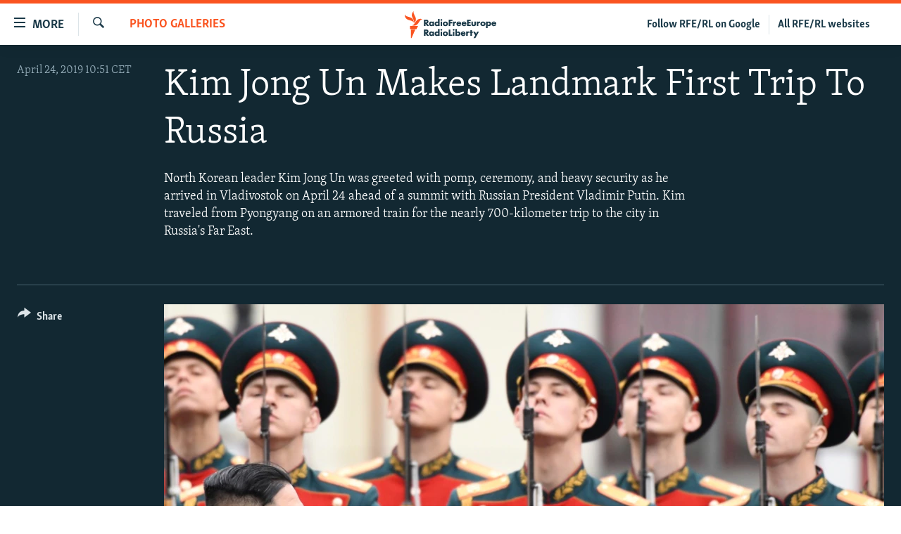

--- FILE ---
content_type: text/html; charset=utf-8
request_url: https://www.rferl.org/a/north-korean-leader-arrives-in-vladivostok-for-summit/29900566.html
body_size: 11983
content:

<!DOCTYPE html>
<html lang="en" dir="ltr" class="no-js">
<head>
<link href="/Content/responsive/RFE/en-US/RFE-en-US.css?&amp;av=0.0.0.0&amp;cb=370" rel="stylesheet"/>
<script src="//tags.rferl.org/rferl-pangea/prod/utag.sync.js"></script> <script type='text/javascript' src='https://www.youtube.com/iframe_api' async></script>
<link rel="manifest" href="/manifest.json">
<script type="text/javascript">
//a general 'js' detection, must be on top level in <head>, due to CSS performance
document.documentElement.className = "js";
var cacheBuster = "370";
var appBaseUrl = "/";
var imgEnhancerBreakpoints = [0, 144, 256, 408, 650, 1023, 1597, 2114];
var isLoggingEnabled = false;
var isPreviewPage = false;
var isLivePreviewPage = false;
if (!isPreviewPage) {
window.RFE = window.RFE || {};
window.RFE.cacheEnabledByParam = window.location.href.indexOf('nocache=1') === -1;
const url = new URL(window.location.href);
const params = new URLSearchParams(url.search);
// Remove the 'nocache' parameter
params.delete('nocache');
// Update the URL without the 'nocache' parameter
url.search = params.toString();
window.history.replaceState(null, '', url.toString());
} else {
window.addEventListener('load', function() {
const links = window.document.links;
for (let i = 0; i < links.length; i++) {
links[i].href = '#';
links[i].target = '_self';
}
})
}
var pwaEnabled = true;
var swCacheDisabled;
var imageDensity = 2;
</script>
<meta charset="utf-8" />
<title>Kim Jong Un Makes Landmark First Trip To Russia</title>
<meta name="description" content="North Korean leader Kim Jong Un was greeted with pomp, ceremony, and heavy security as he arrived in Vladivostok on April 24 ahead of a summit with Russian President Vladimir Putin. Kim traveled from Pyongyang on an armored train for the nearly 700-kilometer trip to the city in Russia&#39;s Far East." />
<meta name="keywords" content="Russia, Photo Galleries, Photo Galleries, Russia, North Korea, Putin" />
<meta name="viewport" content="width=device-width, initial-scale=1.0" />
<meta http-equiv="X-UA-Compatible" content="IE=edge" />
<meta name="msvalidate.01" content="AFF83BB0F77ADA2BD47CD50D350DBDC7" /><meta name="robots" content="max-snippet:-1"><meta name="robots" content="max-image-preview:large"> <script type="text/javascript"> (function(c,l,a,r,i,t,y){ c[a]=c[a]||function(){(c[a].q=c[a].q||[]).push(arguments)}; t=l.createElement(r);t.async=1;t.src="https://www.clarity.ms/tag/"+i; y=l.getElementsByTagName(r)[0];y.parentNode.insertBefore(t,y); })(window, document, "clarity", "script", "qwvmb9dixi"); </script>
<link href="https://www.rferl.org/a/north-korean-leader-arrives-in-vladivostok-for-summit/29900566.html" rel="canonical" />
<meta name="apple-mobile-web-app-title" content="RFE/RL" />
<meta name="apple-mobile-web-app-status-bar-style" content="black" />
<meta name="apple-itunes-app" content="app-id=475986784, app-argument=//29900566.ltr" />
<meta content="Kim Jong Un Makes Landmark First Trip To Russia" property="og:title" />
<meta content="North Korean leader Kim Jong Un was greeted with pomp, ceremony, and heavy security as he arrived in Vladivostok on April 24 ahead of a summit with Russian President Vladimir Putin. Kim traveled from Pyongyang on an armored train for the nearly 700-kilometer trip to the city in Russia&#39;s Far East." property="og:description" />
<meta content="article" property="og:type" />
<meta content="https://www.rferl.org/a/north-korean-leader-arrives-in-vladivostok-for-summit/29900566.html" property="og:url" />
<meta content="RadioFreeEurope/RadioLiberty" property="og:site_name" />
<meta content="https://www.facebook.com/rferl" property="article:publisher" />
<meta content="https://gdb.rferl.org/b4e802c6-7abb-40f0-bbb6-d4a11355d7ff_w1200_h630.jpg" property="og:image" />
<meta content="1200" property="og:image:width" />
<meta content="630" property="og:image:height" />
<meta content="953446944667626" property="fb:app_id" />
<meta content="gallery" name="twitter:card" />
<meta content="@RFERL" name="twitter:site" />
<meta content="https://gdb.rferl.org/b4e802c6-7abb-40f0-bbb6-d4a11355d7ff_w1200_h630.jpg" name="twitter:image" />
<meta content="Kim Jong Un Makes Landmark First Trip To Russia" name="twitter:title" />
<meta content="North Korean leader Kim Jong Un was greeted with pomp, ceremony, and heavy security as he arrived in Vladivostok on April 24 ahead of a summit with Russian President Vladimir Putin. Kim traveled from Pyongyang on an armored train for the nearly 700-kilometer trip to the city in Russia&#39;s Far East." name="twitter:description" />
<link rel="amphtml" href="https://www.rferl.org/amp/north-korean-leader-arrives-in-vladivostok-for-summit/29900566.html" />
<script type="application/ld+json">{"articleSection":"Photo Galleries","isAccessibleForFree":true,"headline":"Kim Jong Un Makes Landmark First Trip To Russia","inLanguage":"en-US","keywords":"Russia, Photo Galleries, Photo Galleries, Russia, North Korea, Putin","author":{"@type":"Person","name":"RFE/RL"},"datePublished":"2019-04-24 08:51:00Z","dateModified":"2019-04-24 13:02:29Z","publisher":{"logo":{"width":512,"height":220,"@type":"ImageObject","url":"https://www.rferl.org/Content/responsive/RFE/en-US/img/logo.png"},"@type":"NewsMediaOrganization","url":"https://www.rferl.org","sameAs":["https://www.youtube.com/user/rferlonline","https://www.reddit.com/user/RFERL_ReadsReddit/","https://www.instagram.com/rfe.rl/","https://x.com/RFERL","https://facebook.com/rferl","https://www.linkedin.com/company/radio-free-europeradio-liberty/","https://www.whatsapp.com/channel/0029VazjbRpAzNbo38m3ik2P","https://www.whatsapp.com/channel/0029VazjbRpAzNbo38m3ik2P"],"name":"RFE/RL","alternateName":""},"@context":"https://schema.org","@type":"NewsArticle","mainEntityOfPage":"https://www.rferl.org/a/north-korean-leader-arrives-in-vladivostok-for-summit/29900566.html","url":"https://www.rferl.org/a/north-korean-leader-arrives-in-vladivostok-for-summit/29900566.html","description":"North Korean leader Kim Jong Un was greeted with pomp, ceremony, and heavy security as he arrived in Vladivostok on April 24 ahead of a summit with Russian President Vladimir Putin. Kim traveled from Pyongyang on an armored train for the nearly 700-kilometer trip to the city in Russia\u0027s Far East.","image":{"width":1080,"height":608,"@type":"ImageObject","url":"https://gdb.rferl.org/b4e802c6-7abb-40f0-bbb6-d4a11355d7ff_w1080_h608.jpg"},"name":"Kim Jong Un Makes Landmark First Trip To Russia"}</script>
<script src="/Scripts/responsive/infographics.b?v=dVbZ-Cza7s4UoO3BqYSZdbxQZVF4BOLP5EfYDs4kqEo1&amp;av=0.0.0.0&amp;cb=370"></script>
<script src="/Scripts/responsive/loader.b?v=Q26XNwrL6vJYKjqFQRDnx01Lk2pi1mRsuLEaVKMsvpA1&amp;av=0.0.0.0&amp;cb=370"></script>
<link rel="icon" type="image/svg+xml" href="/Content/responsive/RFE/img/webApp/favicon.svg" />
<link rel="alternate icon" href="/Content/responsive/RFE/img/webApp/favicon.ico" />
<link rel="mask-icon" color="#ea6903" href="/Content/responsive/RFE/img/webApp/favicon_safari.svg" />
<link rel="apple-touch-icon" sizes="152x152" href="/Content/responsive/RFE/img/webApp/ico-152x152.png" />
<link rel="apple-touch-icon" sizes="144x144" href="/Content/responsive/RFE/img/webApp/ico-144x144.png" />
<link rel="apple-touch-icon" sizes="114x114" href="/Content/responsive/RFE/img/webApp/ico-114x114.png" />
<link rel="apple-touch-icon" sizes="72x72" href="/Content/responsive/RFE/img/webApp/ico-72x72.png" />
<link rel="apple-touch-icon-precomposed" href="/Content/responsive/RFE/img/webApp/ico-57x57.png" />
<link rel="icon" sizes="192x192" href="/Content/responsive/RFE/img/webApp/ico-192x192.png" />
<link rel="icon" sizes="128x128" href="/Content/responsive/RFE/img/webApp/ico-128x128.png" />
<meta name="msapplication-TileColor" content="#ffffff" />
<meta name="msapplication-TileImage" content="/Content/responsive/RFE/img/webApp/ico-144x144.png" />
<link rel="preload" href="/Content/responsive/fonts/Skolar-Lt_Latin_v2.woff" type="font/woff" as="font" crossorigin="anonymous" />
<link rel="alternate" type="application/rss+xml" title="RFE/RL - Top Stories [RSS]" href="/api/" />
<link rel="sitemap" type="application/rss+xml" href="/sitemap.xml" />
</head>
<body class=" nav-no-loaded cc_theme pg-media pg-photoblog js-category-to-nav nojs-images ">
<script type="text/javascript" >
var analyticsData = {url:"https://www.rferl.org/a/north-korean-leader-arrives-in-vladivostok-for-summit/29900566.html",property_id:"420",article_uid:"29900566",page_title:"Kim Jong Un Makes Landmark First Trip To Russia",page_type:"photo gallery",content_type:"photo",subcontent_type:"photo gallery",last_modified:"2019-04-24 13:02:29Z",pub_datetime:"2019-04-24 08:51:00Z",pub_year:"2019",pub_month:"04",pub_day:"24",pub_hour:"08",pub_weekday:"Wednesday",section:"photo galleries",english_section:"photogallery_archive",byline:"",categories:"russia,photogallery_archive,rferl-photo-blog",tags:"russia;north korea;putin",domain:"www.rferl.org",language:"English",language_service:"RFERL English",platform:"web",copied:"no",copied_article:"",copied_title:"",runs_js:"Yes",cms_release:"8.44.0.0.370",enviro_type:"prod",slug:"north-korean-leader-arrives-in-vladivostok-for-summit",entity:"RFE",short_language_service:"ENG",platform_short:"W",page_name:"Kim Jong Un Makes Landmark First Trip To Russia"};
</script>
<noscript><iframe src="https://www.googletagmanager.com/ns.html?id=GTM-WXZBPZ" height="0" width="0" style="display:none;visibility:hidden"></iframe></noscript><script type="text/javascript" data-cookiecategory="analytics">
var gtmEventObject = Object.assign({}, analyticsData, {event: 'page_meta_ready'});window.dataLayer = window.dataLayer || [];window.dataLayer.push(gtmEventObject);
if (top.location === self.location) { //if not inside of an IFrame
var renderGtm = "true";
if (renderGtm === "true") {
(function(w,d,s,l,i){w[l]=w[l]||[];w[l].push({'gtm.start':new Date().getTime(),event:'gtm.js'});var f=d.getElementsByTagName(s)[0],j=d.createElement(s),dl=l!='dataLayer'?'&l='+l:'';j.async=true;j.src='//www.googletagmanager.com/gtm.js?id='+i+dl;f.parentNode.insertBefore(j,f);})(window,document,'script','dataLayer','GTM-WXZBPZ');
}
}
</script>
<!--Analytics tag js version start-->
<script type="text/javascript" data-cookiecategory="analytics">
var utag_data = Object.assign({}, analyticsData, {});
if(typeof(TealiumTagFrom)==='function' && typeof(TealiumTagSearchKeyword)==='function') {
var utag_from=TealiumTagFrom();var utag_searchKeyword=TealiumTagSearchKeyword();
if(utag_searchKeyword!=null && utag_searchKeyword!=='' && utag_data["search_keyword"]==null) utag_data["search_keyword"]=utag_searchKeyword;if(utag_from!=null && utag_from!=='') utag_data["from"]=TealiumTagFrom();}
if(window.top!== window.self&&utag_data.page_type==="snippet"){utag_data.page_type = 'iframe';}
try{if(window.top!==window.self&&window.self.location.hostname===window.top.location.hostname){utag_data.platform = 'self-embed';utag_data.platform_short = 'se';}}catch(e){if(window.top!==window.self&&window.self.location.search.includes("platformType=self-embed")){utag_data.platform = 'cross-promo';utag_data.platform_short = 'cp';}}
(function(a,b,c,d){ a="https://tags.rferl.org/rferl-pangea/prod/utag.js"; b=document;c="script";d=b.createElement(c);d.src=a;d.type="text/java"+c;d.async=true; a=b.getElementsByTagName(c)[0];a.parentNode.insertBefore(d,a); })();
</script>
<!--Analytics tag js version end-->
<!-- Analytics tag management NoScript -->
<noscript>
<img style="position: absolute; border: none;" src="https://ssc.rferl.org/b/ss/bbgprod,bbgentityrferl/1/G.4--NS/1211509905?pageName=rfe%3aeng%3aw%3aphoto%20gallery%3akim%20jong%20un%20makes%20landmark%20first%20trip%20to%20russia&amp;c6=kim%20jong%20un%20makes%20landmark%20first%20trip%20to%20russia&amp;v36=8.44.0.0.370&amp;v6=D=c6&amp;g=https%3a%2f%2fwww.rferl.org%2fa%2fnorth-korean-leader-arrives-in-vladivostok-for-summit%2f29900566.html&amp;c1=D=g&amp;v1=D=g&amp;events=event1&amp;c16=rferl%20english&amp;v16=D=c16&amp;c5=photogallery_archive&amp;v5=D=c5&amp;ch=photo%20galleries&amp;c15=english&amp;v15=D=c15&amp;c4=photo&amp;v4=D=c4&amp;c14=29900566&amp;v14=D=c14&amp;v20=no&amp;c17=web&amp;v17=D=c17&amp;mcorgid=518abc7455e462b97f000101%40adobeorg&amp;server=www.rferl.org&amp;pageType=D=c4&amp;ns=bbg&amp;v29=D=server&amp;v25=rfe&amp;v30=420&amp;v105=D=User-Agent " alt="analytics" width="1" height="1" /></noscript>
<!-- End of Analytics tag management NoScript -->
<!--*** Accessibility links - For ScreenReaders only ***-->
<section>
<div class="sr-only">
<h2>Accessibility links</h2>
<ul>
<li><a href="#content" data-disable-smooth-scroll="1">Skip to main content</a></li>
<li><a href="#navigation" data-disable-smooth-scroll="1">Skip to main Navigation</a></li>
<li><a href="#txtHeaderSearch" data-disable-smooth-scroll="1">Skip to Search</a></li>
</ul>
</div>
</section>
<div dir="ltr">
<div id="page">
<aside>
<div class="c-lightbox overlay-modal">
<div class="c-lightbox__intro">
<h2 class="c-lightbox__intro-title"></h2>
<button class="btn btn--rounded c-lightbox__btn c-lightbox__intro-next" title="Next">
<span class="ico ico--rounded ico-chevron-forward"></span>
<span class="sr-only">Next</span>
</button>
</div>
<div class="c-lightbox__nav">
<button class="btn btn--rounded c-lightbox__btn c-lightbox__btn--close" title="Close">
<span class="ico ico--rounded ico-close"></span>
<span class="sr-only">Close</span>
</button>
<button class="btn btn--rounded c-lightbox__btn c-lightbox__btn--prev" title="Previous">
<span class="ico ico--rounded ico-chevron-backward"></span>
<span class="sr-only">Previous</span>
</button>
<button class="btn btn--rounded c-lightbox__btn c-lightbox__btn--next" title="Next">
<span class="ico ico--rounded ico-chevron-forward"></span>
<span class="sr-only">Next</span>
</button>
</div>
<div class="c-lightbox__content-wrap">
<figure class="c-lightbox__content">
<span class="c-spinner c-spinner--lightbox">
<img src="/Content/responsive/img/player-spinner.png"
alt="please wait"
title="please wait" />
</span>
<div class="c-lightbox__img">
<div class="thumb">
<img src="" alt="" />
</div>
</div>
<figcaption>
<div class="c-lightbox__info c-lightbox__info--foot">
<span class="c-lightbox__counter"></span>
<span class="caption c-lightbox__caption"></span>
</div>
</figcaption>
</figure>
</div>
<div class="hidden">
<div class="content-advisory__box content-advisory__box--lightbox">
<span class="content-advisory__box-text">This image contains sensitive content which some people may find offensive or disturbing.</span>
<button class="btn btn--transparent content-advisory__box-btn m-t-md" value="text" type="button">
<span class="btn__text">
Click to reveal
</span>
</button>
</div>
</div>
</div>
<div class="print-dialogue">
<div class="container">
<h3 class="print-dialogue__title section-head">Print Options:</h3>
<div class="print-dialogue__opts">
<ul class="print-dialogue__opt-group">
<li class="form__group form__group--checkbox">
<input class="form__check " id="checkboxImages" name="checkboxImages" type="checkbox" checked="checked" />
<label for="checkboxImages" class="form__label m-t-md">Images</label>
</li>
<li class="form__group form__group--checkbox">
<input class="form__check " id="checkboxMultimedia" name="checkboxMultimedia" type="checkbox" checked="checked" />
<label for="checkboxMultimedia" class="form__label m-t-md">Multimedia</label>
</li>
</ul>
<ul class="print-dialogue__opt-group">
<li class="form__group form__group--checkbox">
<input class="form__check " id="checkboxEmbedded" name="checkboxEmbedded" type="checkbox" checked="checked" />
<label for="checkboxEmbedded" class="form__label m-t-md">Embedded Content</label>
</li>
<li class="hidden">
<input class="form__check " id="checkboxComments" name="checkboxComments" type="checkbox" />
<label for="checkboxComments" class="form__label m-t-md"> Comments</label>
</li>
</ul>
</div>
<div class="print-dialogue__buttons">
<button class="btn btn--secondary close-button" type="button" title="Cancel">
<span class="btn__text ">Cancel</span>
</button>
<button class="btn btn-cust-print m-l-sm" type="button" title="Print">
<span class="btn__text ">Print</span>
</button>
</div>
</div>
</div>
<div class="ctc-message pos-fix">
<div class="ctc-message__inner">Link has been copied to clipboard</div>
</div>
</aside>
<div class="hdr-20 hdr-20--big">
<div class="hdr-20__inner">
<div class="hdr-20__max pos-rel">
<div class="hdr-20__side hdr-20__side--primary d-flex">
<label data-for="main-menu-ctrl" data-switcher-trigger="true" data-switch-target="main-menu-ctrl" class="burger hdr-trigger pos-rel trans-trigger" data-trans-evt="click" data-trans-id="menu">
<span class="ico ico-close hdr-trigger__ico hdr-trigger__ico--close burger__ico burger__ico--close"></span>
<span class="ico ico-menu hdr-trigger__ico hdr-trigger__ico--open burger__ico burger__ico--open"></span>
<span class="burger__label">MORE</span>
</label>
<div class="menu-pnl pos-fix trans-target" data-switch-target="main-menu-ctrl" data-trans-id="menu">
<div class="menu-pnl__inner">
<nav class="main-nav menu-pnl__item menu-pnl__item--first">
<ul class="main-nav__list accordeon" data-analytics-tales="false" data-promo-name="link" data-location-name="nav,secnav">
<li class="main-nav__item">
<a class="main-nav__item-name main-nav__item-name--link" href="https://www.rferl.org/a/32843501.html" title="To Readers In Russia" target="_blank" rel="noopener">To Readers In Russia</a>
</li>
<li class="main-nav__item accordeon__item" data-switch-target="menu-item-749">
<label class="main-nav__item-name main-nav__item-name--label accordeon__control-label" data-switcher-trigger="true" data-for="menu-item-749">
Russia
<span class="ico ico-chevron-down main-nav__chev"></span>
</label>
<div class="main-nav__sub-list">
<a class="main-nav__item-name main-nav__item-name--link main-nav__item-name--sub" href="/Russia" title="Russia" data-item-name="russia-responsive" >Russia</a>
<a class="main-nav__item-name main-nav__item-name--link main-nav__item-name--sub" href="/TatarstanBashkortostan" title="Tatar-Bashkir" data-item-name="tat-bash-responsive" >Tatar-Bashkir</a>
<a class="main-nav__item-name main-nav__item-name--link main-nav__item-name--sub" href="/NorthCaucasus" title="North Caucasus" data-item-name="north-caucasus-responsive" >North Caucasus</a>
</div>
</li>
<li class="main-nav__item">
<a class="main-nav__item-name main-nav__item-name--link" href="/Farda-English" title="Iran" data-item-name="farda" >Iran</a>
</li>
<li class="main-nav__item accordeon__item" data-switch-target="menu-item-751">
<label class="main-nav__item-name main-nav__item-name--label accordeon__control-label" data-switcher-trigger="true" data-for="menu-item-751">
Central Asia
<span class="ico ico-chevron-down main-nav__chev"></span>
</label>
<div class="main-nav__sub-list">
<a class="main-nav__item-name main-nav__item-name--link main-nav__item-name--sub" href="/Kazakhstan" title="Kazakhstan" data-item-name="kazakhstan-responsive" >Kazakhstan</a>
<a class="main-nav__item-name main-nav__item-name--link main-nav__item-name--sub" href="/Kyrgyzstan" title="Kyrgyzstan" data-item-name="kyrgyzstan----responsive" >Kyrgyzstan</a>
<a class="main-nav__item-name main-nav__item-name--link main-nav__item-name--sub" href="/Tajikistan" title="Tajikistan" data-item-name="tajikistan-responsive" >Tajikistan</a>
<a class="main-nav__item-name main-nav__item-name--link main-nav__item-name--sub" href="/Turkmenistan" title="Turkmenistan" data-item-name="turkmenistan-responsive" >Turkmenistan</a>
<a class="main-nav__item-name main-nav__item-name--link main-nav__item-name--sub" href="/Uzbekistan" title="Uzbekistan" data-item-name="uzbekistan-responsive" >Uzbekistan</a>
</div>
</li>
<li class="main-nav__item accordeon__item" data-switch-target="menu-item-753">
<label class="main-nav__item-name main-nav__item-name--label accordeon__control-label" data-switcher-trigger="true" data-for="menu-item-753">
South Asia
<span class="ico ico-chevron-down main-nav__chev"></span>
</label>
<div class="main-nav__sub-list">
<a class="main-nav__item-name main-nav__item-name--link main-nav__item-name--sub" href="/Azadi-English" title="Afghanistan" data-item-name="radio-azadi" >Afghanistan</a>
<a class="main-nav__item-name main-nav__item-name--link main-nav__item-name--sub" href="/Radio-Mashaal" title="Pakistan" data-item-name="radio-mashaal" >Pakistan</a>
</div>
</li>
<li class="main-nav__item accordeon__item" data-switch-target="menu-item-752">
<label class="main-nav__item-name main-nav__item-name--label accordeon__control-label" data-switcher-trigger="true" data-for="menu-item-752">
Caucasus
<span class="ico ico-chevron-down main-nav__chev"></span>
</label>
<div class="main-nav__sub-list">
<a class="main-nav__item-name main-nav__item-name--link main-nav__item-name--sub" href="/Armenia" title="Armenia" data-item-name="armenia-responsive" >Armenia</a>
<a class="main-nav__item-name main-nav__item-name--link main-nav__item-name--sub" href="/Azerbaijan" title="Azerbaijan" data-item-name="azerbaijan-responsive" >Azerbaijan</a>
<a class="main-nav__item-name main-nav__item-name--link main-nav__item-name--sub" href="/Georgia" title="Georgia" data-item-name="georgia----responsive" >Georgia</a>
</div>
</li>
<li class="main-nav__item accordeon__item" data-switch-target="menu-item-754">
<label class="main-nav__item-name main-nav__item-name--label accordeon__control-label" data-switcher-trigger="true" data-for="menu-item-754">
Central/SE Europe
<span class="ico ico-chevron-down main-nav__chev"></span>
</label>
<div class="main-nav__sub-list">
<a class="main-nav__item-name main-nav__item-name--link main-nav__item-name--sub" href="/BosniaHerzegovina" title="Bosnia" data-item-name="bosnia-responsive" >Bosnia</a>
<a class="main-nav__item-name main-nav__item-name--link main-nav__item-name--sub" href="/Bulgaria" title="Bulgaria" data-item-name="bulgaria" >Bulgaria</a>
<a class="main-nav__item-name main-nav__item-name--link main-nav__item-name--sub" href="/Kosovo" title="Kosovo" data-item-name="kosovo-responsive" >Kosovo</a>
<a class="main-nav__item-name main-nav__item-name--link main-nav__item-name--sub" href="/Moldova" title="Moldova" data-item-name="moldova-r" >Moldova</a>
<a class="main-nav__item-name main-nav__item-name--link main-nav__item-name--sub" href="/Montenegro" title="Montenegro" data-item-name="montenegro-responsive" >Montenegro</a>
<a class="main-nav__item-name main-nav__item-name--link main-nav__item-name--sub" href="/p/6360.html" title="North Macedonia" data-item-name="north-macedonia-responsive" >North Macedonia</a>
<a class="main-nav__item-name main-nav__item-name--link main-nav__item-name--sub" href="/Romania" title="Romania" data-item-name="romania" >Romania</a>
<a class="main-nav__item-name main-nav__item-name--link main-nav__item-name--sub" href="/Serbia" title="Serbia" data-item-name="serbia-responsive" >Serbia</a>
</div>
</li>
<li class="main-nav__item accordeon__item" data-switch-target="menu-item-755">
<label class="main-nav__item-name main-nav__item-name--label accordeon__control-label" data-switcher-trigger="true" data-for="menu-item-755">
East Europe
<span class="ico ico-chevron-down main-nav__chev"></span>
</label>
<div class="main-nav__sub-list">
<a class="main-nav__item-name main-nav__item-name--link main-nav__item-name--sub" href="/Belarus" title="Belarus" data-item-name="belarus-responsive" >Belarus</a>
<a class="main-nav__item-name main-nav__item-name--link main-nav__item-name--sub" href="/Ukraine" title="Ukraine" data-item-name="ukraine" >Ukraine</a>
</div>
</li>
<li class="main-nav__item">
<a class="main-nav__item-name main-nav__item-name--link" href="/Multimedia" title="Visuals" data-item-name="multimedia_new" >Visuals</a>
</li>
<li class="main-nav__item accordeon__item" data-switch-target="menu-item-3095">
<label class="main-nav__item-name main-nav__item-name--label accordeon__control-label" data-switcher-trigger="true" data-for="menu-item-3095">
Investigations
<span class="ico ico-chevron-down main-nav__chev"></span>
</label>
<div class="main-nav__sub-list">
<a class="main-nav__item-name main-nav__item-name--link main-nav__item-name--sub" href="/Investigations" title="RFE/RL Investigates" data-item-name="rferl-investigates" >RFE/RL Investigates</a>
<a class="main-nav__item-name main-nav__item-name--link main-nav__item-name--sub" href="/Schemes" title="Schemes" data-item-name="schemes" >Schemes</a>
<a class="main-nav__item-name main-nav__item-name--link main-nav__item-name--sub" href="https://www.rferl.org/author/systema/yjvkqo" title="Systema" >Systema</a>
</div>
</li>
<li class="main-nav__item accordeon__item" data-switch-target="menu-item-3078">
<label class="main-nav__item-name main-nav__item-name--label accordeon__control-label" data-switcher-trigger="true" data-for="menu-item-3078">
Newsletters
<span class="ico ico-chevron-down main-nav__chev"></span>
</label>
<div class="main-nav__sub-list">
<a class="main-nav__item-name main-nav__item-name--link main-nav__item-name--sub" href="/Wider-Europe" title="Wider Europe by Rikard Jozwiak" data-item-name="wider-europe" >Wider Europe by Rikard Jozwiak</a>
<a class="main-nav__item-name main-nav__item-name--link main-nav__item-name--sub" href="/Farda-Briefing" title="The Farda Briefing" data-item-name="farda-briefing" >The Farda Briefing</a>
<a class="main-nav__item-name main-nav__item-name--link main-nav__item-name--sub" href="/China-In-Eurasia" title="China In Eurasia by Reid Standish" data-item-name="china-in-eurasia" >China In Eurasia by Reid Standish</a>
</div>
</li>
<li class="main-nav__item accordeon__item" data-switch-target="menu-item-3051">
<label class="main-nav__item-name main-nav__item-name--label accordeon__control-label" data-switcher-trigger="true" data-for="menu-item-3051">
Podcasts
<span class="ico ico-chevron-down main-nav__chev"></span>
</label>
<div class="main-nav__sub-list">
<a class="main-nav__item-name main-nav__item-name--link main-nav__item-name--sub" href="/majlis-talking-asia-podcast" title="Majlis" data-item-name="majlis" >Majlis</a>
</div>
</li>
<li class="main-nav__item">
<a class="main-nav__item-name main-nav__item-name--link" href="https://www.currenttime.tv/" title="Current Time" target="_blank" rel="noopener">Current Time</a>
</li>
<li class="main-nav__item">
<a class="main-nav__item-name main-nav__item-name--link" href="https://www.rferl.org/a/32414071.html" title="Share Tips Securely" >Share Tips Securely</a>
</li>
<li class="main-nav__item">
<a class="main-nav__item-name main-nav__item-name--link" href="https://www.rferl.org/a/russia-censorship-vpn-reporting/31737775.html" title="Bypass Blocking" >Bypass Blocking</a>
</li>
<li class="main-nav__item">
<a class="main-nav__item-name main-nav__item-name--link" href="https://about.rferl.org/" title="About RFE/RL" target="_blank" rel="noopener">About RFE/RL</a>
</li>
<li class="main-nav__item">
<a class="main-nav__item-name main-nav__item-name--link" href="https://about.rferl.org/contact-us/" title="Contact Us" >Contact Us</a>
</li>
</ul>
</nav>
<div class="menu-pnl__item">
<a href="https://www.rferl.org/newsletters" class="menu-pnl__item-link" alt="Subscribe">Subscribe</a>
</div>
<div class="menu-pnl__item menu-pnl__item--social">
<h5 class="menu-pnl__sub-head">Follow Us</h5>
<a href="https://www.youtube.com/user/rferlonline" title="Follow us on YouTube" data-analytics-text="follow_on_youtube" class="btn btn--rounded btn--social-inverted menu-pnl__btn js-social-btn btn-youtube" target="_blank" rel="noopener">
<span class="ico ico-youtube ico--rounded"></span>
</a>
<a href="https://www.reddit.com/user/RFERL_ReadsReddit/" title="Follow us on Reddit" data-analytics-text="follow_on_reddit" class="btn btn--rounded btn--social-inverted menu-pnl__btn js-social-btn btn-reddit" target="_blank" rel="noopener">
<span class="ico ico-reddit ico--rounded"></span>
</a>
<a href="https://www.instagram.com/rfe.rl/" title="Follow us on Instagram" data-analytics-text="follow_on_instagram" class="btn btn--rounded btn--social-inverted menu-pnl__btn js-social-btn btn-instagram" target="_blank" rel="noopener">
<span class="ico ico-instagram ico--rounded"></span>
</a>
<a href="https://news.google.com/publications/CAAqIggKIhxDQklTRHdnTWFnc0tDWEptWlhKc0xtOXlaeWdBUAE?ceid=US:en&amp;oc=3" title="Follow us on Google News" data-analytics-text="follow_on_google_news" class="btn btn--rounded btn--social-inverted menu-pnl__btn js-social-btn btn-g-news" target="_blank" rel="noopener">
<span class="ico ico-google-news ico--rounded"></span>
</a>
<a href="https://x.com/RFERL" title="Follow us on Twitter" data-analytics-text="follow_on_twitter" class="btn btn--rounded btn--social-inverted menu-pnl__btn js-social-btn btn-twitter" target="_blank" rel="noopener">
<span class="ico ico-twitter ico--rounded"></span>
</a>
<a href="https://facebook.com/rferl" title="Follow us on Facebook" data-analytics-text="follow_on_facebook" class="btn btn--rounded btn--social-inverted menu-pnl__btn js-social-btn btn-facebook" target="_blank" rel="noopener">
<span class="ico ico-facebook-alt ico--rounded"></span>
</a>
<a href="https://www.linkedin.com/company/radio-free-europeradio-liberty/" title="Follow us on LinkedIn" data-analytics-text="follow_on_linkedin" class="btn btn--rounded btn--social-inverted menu-pnl__btn js-social-btn btn-linkedin" target="_blank" rel="noopener">
<span class="ico ico-linkedin ico--rounded"></span>
</a>
<a href="https://www.whatsapp.com/channel/0029VazjbRpAzNbo38m3ik2P" title="Follow on WhatsApp" data-analytics-text="follow_on_whatsapp" class="btn btn--rounded btn--social-inverted menu-pnl__btn js-social-btn btn-whatsapp visible-xs-inline-block visible-sm-inline-block" target="_blank" rel="noopener">
<span class="ico ico-whatsapp ico--rounded"></span>
</a>
<a href="https://www.whatsapp.com/channel/0029VazjbRpAzNbo38m3ik2P" title="Follow on WhatsApp" data-analytics-text="follow_on_whatsapp_desktop" class="btn btn--rounded btn--social-inverted menu-pnl__btn js-social-btn btn-whatsapp visible-md-inline-block visible-lg-inline-block" target="_blank" rel="noopener">
<span class="ico ico-whatsapp ico--rounded"></span>
</a>
</div>
<div class="menu-pnl__item">
<a href="/navigation/allsites" class="menu-pnl__item-link">
<span class="ico ico-languages "></span>
All RFE/RL sites
</a>
</div>
</div>
</div>
<label data-for="top-search-ctrl" data-switcher-trigger="true" data-switch-target="top-search-ctrl" class="top-srch-trigger hdr-trigger">
<span class="ico ico-close hdr-trigger__ico hdr-trigger__ico--close top-srch-trigger__ico top-srch-trigger__ico--close"></span>
<span class="ico ico-search hdr-trigger__ico hdr-trigger__ico--open top-srch-trigger__ico top-srch-trigger__ico--open"></span>
</label>
<div class="srch-top srch-top--in-header" data-switch-target="top-search-ctrl">
<div class="container">
<form action="/s" class="srch-top__form srch-top__form--in-header" id="form-topSearchHeader" method="get" role="search"><label for="txtHeaderSearch" class="sr-only">Search</label>
<input type="text" id="txtHeaderSearch" name="k" placeholder="Search" accesskey="s" value="" class="srch-top__input analyticstag-event" onkeydown="if (event.keyCode === 13) { FireAnalyticsTagEventOnSearch('search', $dom.get('#txtHeaderSearch')[0].value) }" />
<button title="Search" type="submit" class="btn btn--top-srch analyticstag-event" onclick="FireAnalyticsTagEventOnSearch('search', $dom.get('#txtHeaderSearch')[0].value) ">
<span class="ico ico-search"></span>
</button></form>
</div>
</div>
<a href="/" class="main-logo-link">
<img src="/Content/responsive/RFE/en-US/img/logo-compact.svg" class="main-logo main-logo--comp" alt="site logo">
<img src="/Content/responsive/RFE/en-US/img/logo.svg" class="main-logo main-logo--big" alt="site logo">
</a>
</div>
<div class="hdr-20__side hdr-20__side--secondary d-flex">
<a href="/navigation/allsites" title="All RFE/RL websites" class="hdr-20__secondary-item hdr-20__secondary-item--lang" data-item-name="satellite">
All RFE/RL websites
</a>
<a href="https://www.google.com/preferences/source?q=rferl.org" title="Follow RFE/RL on Google" class="hdr-20__secondary-item hdr-20__secondary-item--lang" data-item-name="satellite">
Follow RFE/RL on Google
</a>
<a href="/s" title="Search" class="hdr-20__secondary-item hdr-20__secondary-item--search" data-item-name="search">
<span class="ico ico-search hdr-20__secondary-icon hdr-20__secondary-icon--search"></span>
</a>
<div class="srch-bottom">
<form action="/s" class="srch-bottom__form d-flex" id="form-bottomSearch" method="get" role="search"><label for="txtSearch" class="sr-only">Search</label>
<input type="search" id="txtSearch" name="k" placeholder="Search" accesskey="s" value="" class="srch-bottom__input analyticstag-event" onkeydown="if (event.keyCode === 13) { FireAnalyticsTagEventOnSearch('search', $dom.get('#txtSearch')[0].value) }" />
<button title="Search" type="submit" class="btn btn--bottom-srch analyticstag-event" onclick="FireAnalyticsTagEventOnSearch('search', $dom.get('#txtSearch')[0].value) ">
<span class="ico ico-search"></span>
</button></form>
</div>
</div>
<img src="/Content/responsive/RFE/en-US/img/logo-print.gif" class="logo-print" alt="site logo">
<img src="/Content/responsive/RFE/en-US/img/logo-print_color.png" class="logo-print logo-print--color" alt="site logo">
</div>
</div>
</div>
<script>
if (document.body.className.indexOf('pg-home') > -1) {
var nav2In = document.querySelector('.hdr-20__inner');
var nav2Sec = document.querySelector('.hdr-20__side--secondary');
var secStyle = window.getComputedStyle(nav2Sec);
if (nav2In && window.pageYOffset < 150 && secStyle['position'] !== 'fixed') {
nav2In.classList.add('hdr-20__inner--big')
}
}
</script>
<div class="c-hlights c-hlights--breaking c-hlights--no-item" data-hlight-display="mobile,desktop">
<div class="c-hlights__wrap container p-0">
<div class="c-hlights__nav">
<a role="button" href="#" title="Previous">
<span class="ico ico-chevron-backward m-0"></span>
<span class="sr-only">Previous</span>
</a>
<a role="button" href="#" title="Next">
<span class="ico ico-chevron-forward m-0"></span>
<span class="sr-only">Next</span>
</a>
</div>
<span class="c-hlights__label">
<span class="">Breaking News</span>
<span class="switcher-trigger">
<label data-for="more-less-1" data-switcher-trigger="true" class="switcher-trigger__label switcher-trigger__label--more p-b-0" title="Show more">
<span class="ico ico-chevron-down"></span>
</label>
<label data-for="more-less-1" data-switcher-trigger="true" class="switcher-trigger__label switcher-trigger__label--less p-b-0" title="Show less">
<span class="ico ico-chevron-up"></span>
</label>
</span>
</span>
<ul class="c-hlights__items switcher-target" data-switch-target="more-less-1">
</ul>
</div>
</div> <div id="content">
<div class="media-container">
<div class="container">
<div class="hdr-container row">
<div class="col-category col-xs-12 col-md-2 pull-left"> <div class="category js-category">
<a class="" href="/PhotoGalleries">Photo Galleries</a> </div>
</div><div class="col-title col-xs-12 col-md-10 pull-right"> <h1 class="">
Kim Jong Un Makes Landmark First Trip To Russia
</h1>
</div><div class="col-publishing-details col-xs-12 col-sm-12 col-md-2 pull-left"> <div class="publishing-details ">
<div class="published">
<span class="date" >
<time pubdate="pubdate" datetime="2019-04-24T10:51:00+01:00">
April 24, 2019 10:51 CET
</time>
</span>
</div>
</div>
</div><div class="col-title col-xs-12 col-md-10 pull-right content-offset"> <div class="intro" >
<p >North Korean leader Kim Jong Un was greeted with pomp, ceremony, and heavy security as he arrived in Vladivostok on April 24 ahead of a summit with Russian President Vladimir Putin. Kim traveled from Pyongyang on an armored train for the nearly 700-kilometer trip to the city in Russia&#39;s Far East.</p>
</div>
</div><div class="col-title col-xs-12 col-md-10 pull-right content-offset"> <div id="article-content">
<div class="wsw">
</div>
</div>
</div><div class="col-lg-12 separator"> <div class="separator">
<hr class="title-line" />
</div>
</div>
<div class="col-multimedia col-xs-12 col-md-10 pull-right">
<div id="galleryItems">
<figure class="media-pholder gallery-item js-media-expand">
<div class="img-wrap img-wrap--gallery">
<div class="thumb">
<img src="https://gdb.rferl.org/b4e802c6-7abb-40f0-bbb6-d4a11355d7ff_w1024_q10_s.jpg" alt="North Korean leader Kim Jong Un walks past honor guards during a welcome ceremony shortly after arriving at the railway station in the Russian port of Vladivostok on April 24.&amp;nbsp;" class="img-wrap--gallery" />
</div>
</div>
<figcaption>
<div class="img-desc img-desc--inverted d-flex">
<span class="img-number">1</span>
<span class="caption caption--inverted">North Korean leader Kim Jong Un walks past honor guards during a welcome ceremony shortly after arriving at the railway station in the Russian port of Vladivostok on April 24.&nbsp;</span>
</div>
</figcaption>
</figure>
<figure class="media-pholder gallery-item js-media-expand">
<div class="img-wrap img-wrap--gallery">
<div class="thumb">
<img src="https://gdb.rferl.org/de500a53-37d5-4b98-9c5e-fb502d5bf781_w1024_q10_s.jpg" alt="Earlier the same day, the North Korean leader was pictured stepping out of his train at a ceremony in the Russian town of Khasan, near the border with North Korea.&amp;nbsp;" class="img-wrap--gallery" />
</div>
</div>
<figcaption>
<div class="img-desc img-desc--inverted d-flex">
<span class="img-number">2</span>
<span class="caption caption--inverted">Earlier the same day, the North Korean leader was pictured stepping out of his train at a ceremony in the Russian town of Khasan, near the border with North Korea.&nbsp;</span>
</div>
</figcaption>
</figure>
<figure class="media-pholder gallery-item js-media-expand">
<div class="img-wrap img-wrap--gallery">
<div class="thumb">
<img src="https://gdb.rferl.org/a7e9d61a-3ae8-4d38-a14f-1103cf7f5f0a_w1024_q10_s.jpg" alt="In Vladivostok, soldiers nudged the red carpet into place." class="img-wrap--gallery" />
</div>
</div>
<figcaption>
<div class="img-desc img-desc--inverted d-flex">
<span class="img-number">3</span>
<span class="caption caption--inverted">In Vladivostok, soldiers nudged the red carpet into place.</span>
</div>
</figcaption>
</figure>
<figure class="media-pholder gallery-item js-media-expand">
<div class="img-wrap img-wrap--gallery">
<div class="thumb">
<img src="https://gdb.rferl.org/28029787-8efd-4fa9-b096-1ee147f96db3_w1024_q10_s.jpg" alt="An honor guard near Vladivostok&amp;#39;s train station prepared for Kim&amp;#39;s armored train to arrive.&amp;nbsp;" class="img-wrap--gallery" />
</div>
</div>
<figcaption>
<div class="img-desc img-desc--inverted d-flex">
<span class="img-number">4</span>
<span class="caption caption--inverted">An honor guard near Vladivostok&#39;s train station prepared for Kim&#39;s armored train to arrive.&nbsp;</span>
</div>
</figcaption>
</figure>
<figure class="media-pholder gallery-item js-media-expand">
<div class="img-wrap img-wrap--gallery">
<div class="thumb">
<img src="https://gdb.rferl.org/fff85aaf-1e36-41ee-939d-13b51ed212c9_w1024_q10_s.jpg" alt="North Korean security personnel guard a car before Kim&amp;#39;s arrival in Vladivostok.&amp;nbsp;&amp;nbsp;" class="img-wrap--gallery" />
</div>
</div>
<figcaption>
<div class="img-desc img-desc--inverted d-flex">
<span class="img-number">5</span>
<span class="caption caption--inverted">North Korean security personnel guard a car before Kim&#39;s arrival in Vladivostok.&nbsp;&nbsp;</span>
</div>
</figcaption>
</figure>
<figure class="media-pholder gallery-item js-media-expand">
<div class="img-wrap img-wrap--gallery">
<div class="thumb">
<img src="https://gdb.rferl.org/8d5bed43-33c9-4b37-a908-30a25648380b_w1024_q10_s.jpg" alt="North Korean and Russian flags hang from lampposts in Vladivostok. The April 25 summit will be the first meeting of the two countries&amp;#39; leaders." class="img-wrap--gallery" />
</div>
</div>
<figcaption>
<div class="img-desc img-desc--inverted d-flex">
<span class="img-number">6</span>
<span class="caption caption--inverted">North Korean and Russian flags hang from lampposts in Vladivostok. The April 25 summit will be the first meeting of the two countries&#39; leaders.</span>
</div>
</figcaption>
</figure>
<figure class="media-pholder gallery-item js-media-expand">
<div class="img-wrap img-wrap--gallery">
<div class="thumb">
<img src="https://gdb.rferl.org/39f53ab0-2b6e-4408-b4fc-f14866521353_w1024_q10_s.jpg" alt="The North Korean armored train rumbling through Vladivostok" class="img-wrap--gallery" />
</div>
</div>
<figcaption>
<div class="img-desc img-desc--inverted d-flex">
<span class="img-number">7</span>
<span class="caption caption--inverted">The North Korean armored train rumbling through Vladivostok</span>
</div>
</figcaption>
</figure>
<figure class="media-pholder gallery-item js-media-expand">
<div class="img-wrap img-wrap--gallery">
<div class="thumb">
<img src="https://gdb.rferl.org/3da49207-85d6-4b68-86b8-286675fe9798_w1024_q10_s.jpg" alt="A North Korean cameraman takes up a position on the roof of a building near Vladivostok&amp;#39;s train station.&amp;nbsp;" class="img-wrap--gallery" />
</div>
</div>
<figcaption>
<div class="img-desc img-desc--inverted d-flex">
<span class="img-number">8</span>
<span class="caption caption--inverted">A North Korean cameraman takes up a position on the roof of a building near Vladivostok&#39;s train station.&nbsp;</span>
</div>
</figcaption>
</figure>
<figure class="media-pholder gallery-item js-media-expand">
<div class="img-wrap img-wrap--gallery">
<div class="thumb">
<img src="https://gdb.rferl.org/ff345a80-01f5-476b-b145-c119bfe6648e_w1024_q10_s.jpg" alt="Kim arriving at the railway station. The Russian-North Korean summit comes two months after talks broke down between Kim and U.S. President Donald Trump." class="img-wrap--gallery" />
</div>
</div>
<figcaption>
<div class="img-desc img-desc--inverted d-flex">
<span class="img-number">9</span>
<span class="caption caption--inverted">Kim arriving at the railway station. The Russian-North Korean summit comes two months after talks broke down between Kim and U.S. President Donald Trump.</span>
</div>
</figcaption>
</figure>
<figure class="media-pholder gallery-item js-media-expand">
<div class="img-wrap img-wrap--gallery">
<div class="thumb">
<img src="https://gdb.rferl.org/f50ad44c-c37c-445a-96f5-51dec4c7285d_w1024_q10_s.jpg" alt="Jogging security personnel escort Kim&amp;#39;s vehicle through Vladivostok.&amp;nbsp;" class="img-wrap--gallery" />
</div>
</div>
<figcaption>
<div class="img-desc img-desc--inverted d-flex">
<span class="img-number">10</span>
<span class="caption caption--inverted">Jogging security personnel escort Kim&#39;s vehicle through Vladivostok.&nbsp;</span>
</div>
</figcaption>
</figure>
<figure class="media-pholder gallery-item js-media-expand">
<div class="img-wrap img-wrap--gallery">
<div class="thumb">
<img src="https://gdb.rferl.org/db9f6c3a-0e6c-4c57-bf5b-762aefe89e08_w1024_q10_s.jpg" alt="Kim and Putin are set to meet at a university campus on an island near Vladivostok. Kim told Russian media through an interpreter: &amp;ldquo;I hope that we can discuss concrete questions about peace negotiations on the Korean peninsula and bilateral relations.&amp;quot;&amp;nbsp;&amp;nbsp;" class="img-wrap--gallery" />
</div>
</div>
<figcaption>
<div class="img-desc img-desc--inverted d-flex">
<span class="img-number">11</span>
<span class="caption caption--inverted">Kim and Putin are set to meet at a university campus on an island near Vladivostok. Kim told Russian media through an interpreter: &ldquo;I hope that we can discuss concrete questions about peace negotiations on the Korean peninsula and bilateral relations.&quot;&nbsp;&nbsp;</span>
</div>
</figcaption>
</figure>
</div>
</div>
<div class="col-xs-12 col-md-2 pull-left article-share pos-rel">
<div class="share--box">
<div class="sticky-share-container" style="display:none">
<div class="container">
<a href="https://www.rferl.org" id="logo-sticky-share">&nbsp;</a>
<div class="pg-title pg-title--sticky-share">
Kim Jong Un Makes Landmark First Trip To Russia
</div>
<div class="sticked-nav-actions">
<!--This part is for sticky navigation display-->
<p class="buttons link-content-sharing p-0 ">
<button class="btn btn--link btn-content-sharing p-t-0 " id="btnContentSharing" value="text" role="Button" type="" title="More options">
<span class="ico ico-share ico--l"></span>
<span class="btn__text ">
Share
</span>
</button>
</p>
<aside class="content-sharing js-content-sharing js-content-sharing--apply-sticky content-sharing--sticky"
role="complementary"
data-share-url="/a/north-korean-leader-arrives-in-vladivostok-for-summit/29900566.html" data-share-title="Kim Jong Un Makes Landmark First Trip To Russia" data-share-text="North Korean leader Kim Jong Un was greeted with pomp, ceremony, and heavy security as he arrived in Vladivostok on April 24 ahead of a summit with Russian President Vladimir Putin. Kim traveled from Pyongyang on an armored train for the nearly 700-kilometer trip to the city in Russia&#39;s Far East.">
<div class="content-sharing__popover">
<h6 class="content-sharing__title">Share</h6>
<button href="#close" id="btnCloseSharing" class="btn btn--text-like content-sharing__close-btn">
<span class="ico ico-close ico--l"></span>
</button>
<ul class="content-sharing__list">
<li class="content-sharing__item">
<div class="ctc ">
<input type="text" class="ctc__input" readonly="readonly">
<a href="" js-href="/a/north-korean-leader-arrives-in-vladivostok-for-summit/29900566.html" class="content-sharing__link ctc__button">
<span class="ico ico-copy-link ico--rounded ico--s"></span>
<span class="content-sharing__link-text">Copy link</span>
</a>
</div>
</li>
<li class="content-sharing__item">
<a href="https://facebook.com/sharer.php?u=%2fa%2fnorth-korean-leader-arrives-in-vladivostok-for-summit%2f29900566.html"
data-analytics-text="share_on_facebook"
title="Facebook" target="_blank"
class="content-sharing__link js-social-btn">
<span class="ico ico-facebook ico--rounded ico--s"></span>
<span class="content-sharing__link-text">Facebook</span>
</a>
</li>
<li class="content-sharing__item">
<a href="https://twitter.com/share?url=%2fa%2fnorth-korean-leader-arrives-in-vladivostok-for-summit%2f29900566.html&amp;text=Kim+Jong+Un+Makes+Landmark+First+Trip+To+Russia"
data-analytics-text="share_on_twitter"
title="X (Twitter)" target="_blank"
class="content-sharing__link js-social-btn">
<span class="ico ico-twitter ico--rounded ico--s"></span>
<span class="content-sharing__link-text">X (Twitter)</span>
</a>
</li>
<li class="content-sharing__item">
<a href="https://www.linkedin.com/shareArticle?mini=true&amp;url=%2fa%2fnorth-korean-leader-arrives-in-vladivostok-for-summit%2f29900566.html&amp;title=Kim Jong Un Makes Landmark First Trip To Russia"
data-analytics-text="share_on_linkedIn"
title="LinkedIn" target="_blank"
class="content-sharing__link js-social-btn">
<span class="ico ico-linkedin ico--rounded ico--s"></span>
<span class="content-sharing__link-text">LinkedIn</span>
</a>
</li>
<li class="content-sharing__item">
<a href="mailto:?body=%2fa%2fnorth-korean-leader-arrives-in-vladivostok-for-summit%2f29900566.html&amp;subject=Kim Jong Un Makes Landmark First Trip To Russia"
title="Email"
class="content-sharing__link ">
<span class="ico ico-email ico--rounded ico--s"></span>
<span class="content-sharing__link-text">Email</span>
</a>
</li>
</ul>
</div>
</aside>
</div>
</div>
</div>
<div class="links">
<p class="buttons link-content-sharing p-0 ">
<button class="btn btn--link btn-content-sharing p-t-0 " id="btnContentSharing" value="text" role="Button" type="" title="More options">
<span class="ico ico-share ico--l"></span>
<span class="btn__text ">
Share
</span>
</button>
</p>
<aside class="content-sharing js-content-sharing " role="complementary"
data-share-url="/a/north-korean-leader-arrives-in-vladivostok-for-summit/29900566.html" data-share-title="Kim Jong Un Makes Landmark First Trip To Russia" data-share-text="North Korean leader Kim Jong Un was greeted with pomp, ceremony, and heavy security as he arrived in Vladivostok on April 24 ahead of a summit with Russian President Vladimir Putin. Kim traveled from Pyongyang on an armored train for the nearly 700-kilometer trip to the city in Russia&#39;s Far East.">
<div class="content-sharing__popover">
<h6 class="content-sharing__title">Share</h6>
<button href="#close" id="btnCloseSharing" class="btn btn--text-like content-sharing__close-btn">
<span class="ico ico-close ico--l"></span>
</button>
<ul class="content-sharing__list">
<li class="content-sharing__item">
<div class="ctc ">
<input type="text" class="ctc__input" readonly="readonly">
<a href="" js-href="/a/north-korean-leader-arrives-in-vladivostok-for-summit/29900566.html" class="content-sharing__link ctc__button">
<span class="ico ico-copy-link ico--rounded ico--l"></span>
<span class="content-sharing__link-text">Copy link</span>
</a>
</div>
</li>
<li class="content-sharing__item">
<a href="https://facebook.com/sharer.php?u=%2fa%2fnorth-korean-leader-arrives-in-vladivostok-for-summit%2f29900566.html"
data-analytics-text="share_on_facebook"
title="Facebook" target="_blank"
class="content-sharing__link js-social-btn">
<span class="ico ico-facebook ico--rounded ico--l"></span>
<span class="content-sharing__link-text">Facebook</span>
</a>
</li>
<li class="content-sharing__item">
<a href="https://twitter.com/share?url=%2fa%2fnorth-korean-leader-arrives-in-vladivostok-for-summit%2f29900566.html&amp;text=Kim+Jong+Un+Makes+Landmark+First+Trip+To+Russia"
data-analytics-text="share_on_twitter"
title="X (Twitter)" target="_blank"
class="content-sharing__link js-social-btn">
<span class="ico ico-twitter ico--rounded ico--l"></span>
<span class="content-sharing__link-text">X (Twitter)</span>
</a>
</li>
<li class="content-sharing__item">
<a href="https://www.linkedin.com/shareArticle?mini=true&amp;url=%2fa%2fnorth-korean-leader-arrives-in-vladivostok-for-summit%2f29900566.html&amp;title=Kim Jong Un Makes Landmark First Trip To Russia"
data-analytics-text="share_on_linkedIn"
title="LinkedIn" target="_blank"
class="content-sharing__link js-social-btn">
<span class="ico ico-linkedin ico--rounded ico--l"></span>
<span class="content-sharing__link-text">LinkedIn</span>
</a>
</li>
<li class="content-sharing__item">
<a href="mailto:?body=%2fa%2fnorth-korean-leader-arrives-in-vladivostok-for-summit%2f29900566.html&amp;subject=Kim Jong Un Makes Landmark First Trip To Russia"
title="Email"
class="content-sharing__link ">
<span class="ico ico-email ico--rounded ico--l"></span>
<span class="content-sharing__link-text">Email</span>
</a>
</li>
</ul>
</div>
</aside>
</div>
</div>
</div>
</div>
</div>
</div>
<div class="container" id="more-info">
<div class="body-container">
<div class="row">
<div data-lbox-embed-gallery="true">
<div data-lbox-gallery-item-src="https://gdb.rferl.org/b4e802c6-7abb-40f0-bbb6-d4a11355d7ff_w1024_q10_s.jpg" data-lbox-gallery-item-title="North Korean leader Kim Jong Un walks past honor guards during a welcome ceremony shortly after arriving at the railway station in the Russian port of Vladivostok on April 24.&amp;nbsp;" data-lbox-gallery-item-advisory="false"></div>
<div data-lbox-gallery-item-src="https://gdb.rferl.org/de500a53-37d5-4b98-9c5e-fb502d5bf781_w1024_q10_s.jpg" data-lbox-gallery-item-title="Earlier the same day, the North Korean leader was pictured stepping out of his train at a ceremony in the Russian town of Khasan, near the border with North Korea.&amp;nbsp;" data-lbox-gallery-item-advisory="false"></div>
<div data-lbox-gallery-item-src="https://gdb.rferl.org/a7e9d61a-3ae8-4d38-a14f-1103cf7f5f0a_w1024_q10_s.jpg" data-lbox-gallery-item-title="In Vladivostok, soldiers nudged the red carpet into place." data-lbox-gallery-item-advisory="false"></div>
<div data-lbox-gallery-item-src="https://gdb.rferl.org/28029787-8efd-4fa9-b096-1ee147f96db3_w1024_q10_s.jpg" data-lbox-gallery-item-title="An honor guard near Vladivostok&amp;#39;s train station prepared for Kim&amp;#39;s armored train to arrive.&amp;nbsp;" data-lbox-gallery-item-advisory="false"></div>
<div data-lbox-gallery-item-src="https://gdb.rferl.org/fff85aaf-1e36-41ee-939d-13b51ed212c9_w1024_q10_s.jpg" data-lbox-gallery-item-title="North Korean security personnel guard a car before Kim&amp;#39;s arrival in Vladivostok.&amp;nbsp;&amp;nbsp;" data-lbox-gallery-item-advisory="false"></div>
<div data-lbox-gallery-item-src="https://gdb.rferl.org/8d5bed43-33c9-4b37-a908-30a25648380b_w1024_q10_s.jpg" data-lbox-gallery-item-title="North Korean and Russian flags hang from lampposts in Vladivostok. The April 25 summit will be the first meeting of the two countries&amp;#39; leaders." data-lbox-gallery-item-advisory="false"></div>
<div data-lbox-gallery-item-src="https://gdb.rferl.org/39f53ab0-2b6e-4408-b4fc-f14866521353_w1024_q10_s.jpg" data-lbox-gallery-item-title="The North Korean armored train rumbling through Vladivostok" data-lbox-gallery-item-advisory="false"></div>
<div data-lbox-gallery-item-src="https://gdb.rferl.org/3da49207-85d6-4b68-86b8-286675fe9798_w1024_q10_s.jpg" data-lbox-gallery-item-title="A North Korean cameraman takes up a position on the roof of a building near Vladivostok&amp;#39;s train station.&amp;nbsp;" data-lbox-gallery-item-advisory="false"></div>
<div data-lbox-gallery-item-src="https://gdb.rferl.org/ff345a80-01f5-476b-b145-c119bfe6648e_w1024_q10_s.jpg" data-lbox-gallery-item-title="Kim arriving at the railway station. The Russian-North Korean summit comes two months after talks broke down between Kim and U.S. President Donald Trump." data-lbox-gallery-item-advisory="false"></div>
<div data-lbox-gallery-item-src="https://gdb.rferl.org/f50ad44c-c37c-445a-96f5-51dec4c7285d_w1024_q10_s.jpg" data-lbox-gallery-item-title="Jogging security personnel escort Kim&amp;#39;s vehicle through Vladivostok.&amp;nbsp;" data-lbox-gallery-item-advisory="false"></div>
<div data-lbox-gallery-item-src="https://gdb.rferl.org/db9f6c3a-0e6c-4c57-bf5b-762aefe89e08_w1024_q10_s.jpg" data-lbox-gallery-item-title="Kim and Putin are set to meet at a university campus on an island near Vladivostok. Kim told Russian media through an interpreter: &amp;ldquo;I hope that we can discuss concrete questions about peace negotiations on the Korean peninsula and bilateral relations.&amp;quot;&amp;nbsp;&amp;nbsp;" data-lbox-gallery-item-advisory="false"></div>
</div>
<div class="col-xs-12 col-md-7 col-md-offset-2 pull-left"> <div class="content-offset">
</div>
</div>
</div>
</div>
</div>
</div>
<footer role="contentinfo">
<div id="foot" class="foot">
<div class="container">
<div class="foot-nav collapsed" id="foot-nav">
<div class="menu">
<ul class="items">
<li class="socials block-socials">
<span class="handler" id="socials-handler">
Follow Us
</span>
<div class="inner">
<ul class="subitems follow">
<li>
<a href="https://www.youtube.com/user/rferlonline" title="Follow us on YouTube" data-analytics-text="follow_on_youtube" class="btn btn--rounded js-social-btn btn-youtube" target="_blank" rel="noopener">
<span class="ico ico-youtube ico--rounded"></span>
</a>
</li>
<li>
<a href="https://www.reddit.com/user/RFERL_ReadsReddit/" title="Follow us on Reddit" data-analytics-text="follow_on_reddit" class="btn btn--rounded js-social-btn btn-reddit" target="_blank" rel="noopener">
<span class="ico ico-reddit ico--rounded"></span>
</a>
</li>
<li>
<a href="https://www.instagram.com/rfe.rl/" title="Follow us on Instagram" data-analytics-text="follow_on_instagram" class="btn btn--rounded js-social-btn btn-instagram" target="_blank" rel="noopener">
<span class="ico ico-instagram ico--rounded"></span>
</a>
</li>
<li>
<a href="https://news.google.com/publications/CAAqIggKIhxDQklTRHdnTWFnc0tDWEptWlhKc0xtOXlaeWdBUAE?ceid=US:en&amp;oc=3" title="Follow us on Google News" data-analytics-text="follow_on_google_news" class="btn btn--rounded js-social-btn btn-g-news" target="_blank" rel="noopener">
<span class="ico ico-google-news ico--rounded"></span>
</a>
</li>
<li>
<a href="https://x.com/RFERL" title="Follow us on Twitter" data-analytics-text="follow_on_twitter" class="btn btn--rounded js-social-btn btn-twitter" target="_blank" rel="noopener">
<span class="ico ico-twitter ico--rounded"></span>
</a>
</li>
<li>
<a href="https://facebook.com/rferl" title="Follow us on Facebook" data-analytics-text="follow_on_facebook" class="btn btn--rounded js-social-btn btn-facebook" target="_blank" rel="noopener">
<span class="ico ico-facebook-alt ico--rounded"></span>
</a>
</li>
<li>
<a href="https://www.linkedin.com/company/radio-free-europeradio-liberty/" title="Follow us on LinkedIn" data-analytics-text="follow_on_linkedin" class="btn btn--rounded js-social-btn btn-linkedin" target="_blank" rel="noopener">
<span class="ico ico-linkedin ico--rounded"></span>
</a>
</li>
<li>
<a href="https://www.whatsapp.com/channel/0029VazjbRpAzNbo38m3ik2P" title="Follow on WhatsApp" data-analytics-text="follow_on_whatsapp" class="btn btn--rounded js-social-btn btn-whatsapp visible-xs-inline-block visible-sm-inline-block" target="_blank" rel="noopener">
<span class="ico ico-whatsapp ico--rounded"></span>
</a>
</li>
<li>
<a href="https://www.whatsapp.com/channel/0029VazjbRpAzNbo38m3ik2P" title="Follow on WhatsApp" data-analytics-text="follow_on_whatsapp_desktop" class="btn btn--rounded js-social-btn btn-whatsapp visible-md-inline-block visible-lg-inline-block" target="_blank" rel="noopener">
<span class="ico ico-whatsapp ico--rounded"></span>
</a>
</li>
<li>
<a href="/newsletters" title="Subscribe" data-analytics-text="follow_on_subscribe" class="btn btn--rounded js-social-btn btn-email" >
<span class="ico ico-email ico--rounded"></span>
</a>
</li>
</ul>
</div>
</li>
<li class="block-primary collapsed collapsible item">
<span class="handler">
Quick Hits
<span title="close tab" class="ico ico-chevron-up"></span>
<span title="open tab" class="ico ico-chevron-down"></span>
<span title="add" class="ico ico-plus"></span>
<span title="remove" class="ico ico-minus"></span>
</span>
<div class="inner">
<ul class="subitems">
<li class="subitem">
<a class="handler" href="https://about.rferl.org/" title="About RFE/RL" >About RFE/RL</a>
</li>
<li class="subitem">
<a class="handler" href="https://pressroom.rferl.org/reaching-audiences/where-we-work/" title="Where We Work" >Where We Work</a>
</li>
<li class="subitem">
<a class="handler" href="https://about.rferl.org/use-our-content/" title="Terms Of Use" target="_blank" rel="noopener">Terms Of Use</a>
</li>
<li class="subitem">
<a class="handler" href="https://www.rferl.mobi/jobs.html" title="Jobs and Internships" target="_blank" rel="noopener">Jobs and Internships</a>
</li>
<li class="subitem">
<a class="handler" href="https://www.usagm.gov/" title="U.S. Agency For Global Media" target="_blank" rel="noopener">U.S. Agency For Global Media</a>
</li>
<li class="subitem">
<a class="handler" href="https://www.rferl.org/p/6466.html" title="Legal And Reporting" target="_blank" rel="noopener">Legal And Reporting</a>
</li>
<li class="subitem">
<a class="handler" href="https://www.rferl.org/navigation/allsites" title="All RFE/RL Sites" >All RFE/RL Sites</a>
</li>
<li class="subitem">
<a class="handler" href="https://about.rferl.org/contact-us/" title="Contact Us" target="_blank" rel="noopener">Contact Us</a>
</li>
</ul>
</div>
</li>
<li class="block-primary collapsed collapsible item">
<span class="handler">
Browse
<span title="close tab" class="ico ico-chevron-up"></span>
<span title="open tab" class="ico ico-chevron-down"></span>
<span title="add" class="ico ico-plus"></span>
<span title="remove" class="ico ico-minus"></span>
</span>
<div class="inner">
<ul class="subitems">
<li class="subitem">
<a class="handler" href="/LatestNews" title="News" >News</a>
</li>
<li class="subitem">
<a class="handler" href="https://www.rferl.org/Features" title="Features" >Features</a>
</li>
<li class="subitem">
<a class="handler" href="/Blogs" title="Newsletters" >Newsletters</a>
</li>
<li class="subitem">
<a class="handler" href="/Multimedia" title="Multimedia" >Multimedia</a>
</li>
<li class="subitem">
<a class="handler" href="/podcasts-in-english" title="Podcasts" >Podcasts</a>
</li>
<li class="subitem">
<a class="handler" href="/QishloqOvozi" title="Qishloq Ovozi (January 2014-March 2022)" >Qishloq Ovozi (January 2014-March 2022)</a>
</li>
<li class="subitem">
<a class="handler" href="/Newsline" title="RFE/RL Newsline (Jan 2000-May 2008)" >RFE/RL Newsline (Jan 2000-May 2008)</a>
</li>
<li class="subitem">
<a class="handler" href="/Analytical-Reports" title="Analytical Reports (Jan 2000-June 2008)" >Analytical Reports (Jan 2000-June 2008)</a>
</li>
<li class="subitem">
<a class="handler" href="https://www.szabadeuropa.hu/" title="Hungarian Service (Sep 2020-Nov 2025)" >Hungarian Service (Sep 2020-Nov 2025)</a>
</li>
</ul>
</div>
</li>
</ul>
</div>
</div>
<div class="foot__item foot__item--copyrights">
<p class="copyright">Radio Free Europe/Radio Liberty &#169; 2026 RFE/RL, Inc. All Rights Reserved.
</p>
</div>
</div>
</div>
</footer> </div>
</div>
<script src="https://cdn.onesignal.com/sdks/web/v16/OneSignalSDK.page.js" defer></script>
<script>
if (!isPreviewPage) {
window.OneSignalDeferred = window.OneSignalDeferred || [];
OneSignalDeferred.push(function(OneSignal) {
OneSignal.init({
appId: "dcba9732-9d59-46ec-aea0-e487e980e249",
});
});
}
</script>
<script type="text/javascript">var body = document.querySelector('body.pg-article,body.pg-document,body.pg-fc,body.pg-poll,body.pg-quiz,body.pg-media,body.pg-infographic');var idsFOund = document.getElementById('article-content') && document.getElementById('content');if (body && idsFOund) {window.clarity("event", "page_that_can_have_visible_slide_in_widget_loaded");var slideIn = document.querySelector(".slide-in-wg");if (slideIn) {window.clarity("event", "page_with_slide_in_widget_loaded");var wglinks = slideIn.querySelectorAll('a');wglinks.forEach(function(l){l.addEventListener('click', function(){window.clarity("event", "slide_in_widget_link_click");});});var arrow = slideIn.querySelector('.ico');arrow.addEventListener('click', function(){if (slideIn.classList.contains('opened')) {window.clarity("event", "user_closed_slide_in_widget");} else {window.clarity("event", "user_opened_previously_closed_slide_in_widget");}});}}var narrationPlayer = document.querySelector('.narration-player');if (narrationPlayer) { window.clarity('event', 'narration_player_loaded');var mmp = narrationPlayer.querySelector('.aslp__mmp');if (mmp) {mmp.addEventListener('click', function() {var isPlay = narrationPlayer.querySelector('.aslp__control-ico--play.aslp__control-ico--swirl-in');if (isPlay) {window.clarity('event', 'narration_player_play_click');return;}window.clarity('event', 'narration_player_pause_click');});}}</script> <script defer src="/Scripts/responsive/serviceWorkerInstall.js?cb=370"></script>
<script type="text/javascript">
// opera mini - disable ico font
if (navigator.userAgent.match(/Opera Mini/i)) {
document.getElementsByTagName("body")[0].className += " can-not-ff";
}
// mobile browsers test
if (typeof RFE !== 'undefined' && RFE.isMobile) {
if (RFE.isMobile.any()) {
document.getElementsByTagName("body")[0].className += " is-mobile";
}
else {
document.getElementsByTagName("body")[0].className += " is-not-mobile";
}
}
</script>
<script src="/conf.js?x=370" type="text/javascript"></script>
<div class="responsive-indicator">
<div class="visible-xs-block">XS</div>
<div class="visible-sm-block">SM</div>
<div class="visible-md-block">MD</div>
<div class="visible-lg-block">LG</div>
</div>
<script type="text/javascript">
var bar_data = {
"apiId": "29900566",
"apiType": "1",
"isEmbedded": "0",
"culture": "en-US",
"cookieName": "cmsLoggedIn",
"cookieDomain": "www.rferl.org"
};
</script>
<div id="scriptLoaderTarget" style="display:none;contain:strict;"></div>
</body>
</html>